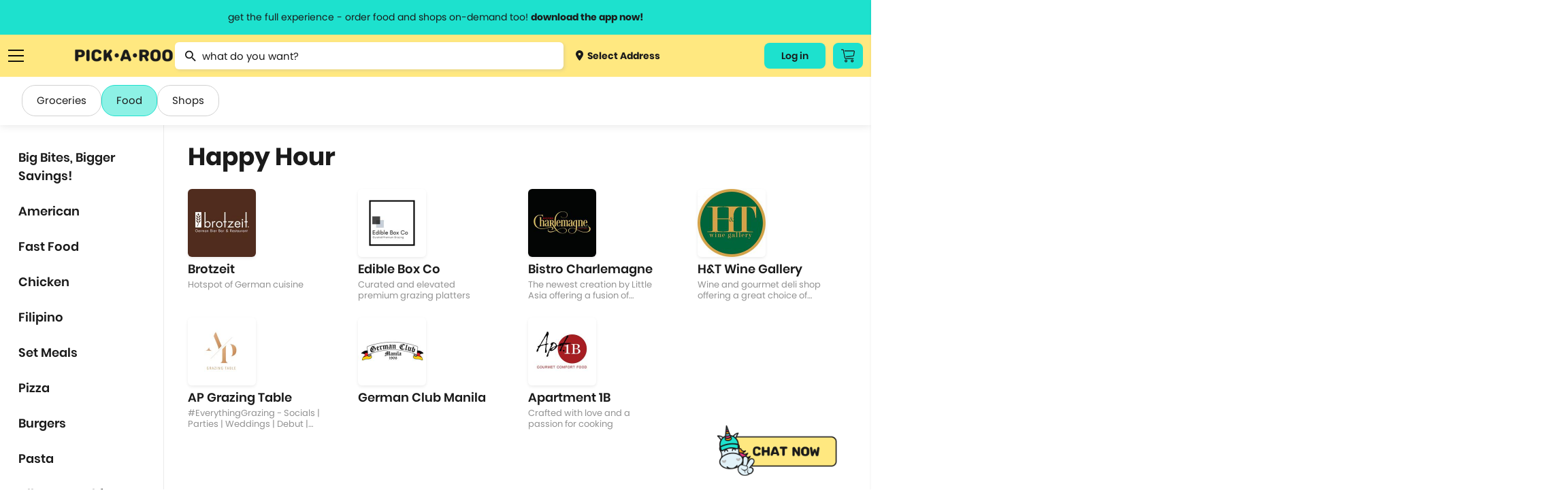

--- FILE ---
content_type: text/html; charset=utf-8
request_url: https://pickaroo.com/food/brands/happy-hour/
body_size: 17831
content:


<!DOCTYPE html>
<html>
    <head>
        <meta charset="utf-8" />
        <meta name="viewport" content="width=device-width, initial-scale=1">
        <meta name="format-detection" content="telephone=no">
        <meta name="google-site-verification" content="ZIs6HTREtxmj-3pVbj4KQsRF0SWnCIihhFDPrUF95GA" />
        
            <title>PICK•A•ROO | Grocery, Food &amp; Shops Delivery App"</title>
            <meta name="description" content="Order everything you need from the all-in-one delivery app, PICK.A.ROO! Browse from a wide selection of groceries, fresh produce, food, medicine, mom and baby products, specialty items and have it delivered right to your doorstep ASAP."/>
            <meta property="og:title" content="PICK•A•ROO | Grocery, Food & Shops Delivery App"/>
            <meta property="og:description" content="Order everything you need from the all-in-one delivery app, PICK.A.ROO! Browse from a wide selection of groceries, fresh produce, food, medicine, mom and baby products, specialty items and have it delivered right to your doorstep ASAP."/>
        
        <meta property="og:site_name" content="PICK•A•ROO"/>
        <meta property="og:image" content="http://pickaroo.com/static/img/catalogs/social-banner.png"/>
        <meta property="og:image:type" content="image/png"/>
        <meta property="og:image:width" content="1200"/>
        <meta property="og:image:height" content="628"/>
        <link rel="canonical" href="https://pickaroo.com/food/brands/happy-hour/" />
        
        <meta name="robots" content="doindex, dofollow" />
        
        <link rel="shortcut icon" href="/static/img/catalogs/favicon.png"/>
        <link rel="alternate" href="https://pickaroo.com" hreflang="en" />

        
        <title>
            
                PICK•A•ROO | Grocery, Food &amp; Shops Delivery App
            
        </title>
        <link rel="shortcut icon" href="/static/favicon.png" />

        <link rel="stylesheet" href="/static/CACHE/css/output.fc87a624b13b.css" type="text/css">

        
        
        <!-- Google Tag Manager -->
        <script>
        /* eslint-disable */
            (function(w,d,s,l,i){w[l]=w[l]||[];w[l].push({'gtm.start':
            new Date().getTime(),event:'gtm.js'});var f=d.getElementsByTagName(s)[0],
            j=d.createElement(s),dl=l!='dataLayer'?'&l='+l:'';j.async=true;j.src=
            'https://www.googletagmanager.com/gtm.js?id='+i+dl;f.parentNode.insertBefore(j,f);
            })(window,document,'script','dataLayer','GTM-TS4FKP2');
        /* eslint-enable */
        </script>
        <!-- End Google Tag Manager -->
        <!-- AppsFlyer Snippet -->
        <script>
        /* eslint-disable */
        !function(t,e,n,s,a,c,i,o,p){t.AppsFlyerSdkObject=a,t.AF=t.AF||function(){(t.AF.q=t.AF.q||[]).push([Date.now()].concat(Array.prototype.slice.call(arguments)))},t.AF.id=t.AF.id||i,t.AF.plugins={},o=e.createElement(n),p=e.getElementsByTagName(n)[0],o.async=1,o.src="https://websdk.appsflyer.com?"+(c.length>0?"st="+c.split(",").sort().join(",")+"&":"")+(i.length>0?"af_id="+i:""),p.parentNode.insertBefore(o,p)}(window,document,"script",0,"AF","banners",{banners: {key: "8a1e1084-bcc9-4d2a-a57d-75323cb73f78"}})
        AF('banners', 'showBanner')
        /* eslint-enable */
        </script>
        <!-- AppsFlyer Snippet -->
    </head>

    <body class="brands-page brands-page-index" oncopy="return false;" oncut="return false;">
        <!-- Google Tag Manager (noscript) -->
        <noscript><iframe src="https://www.googletagmanager.com/ns.html?id=GTM-TS4FKP2"
        height="0" width="0" style="display:none;visibility:hidden"></iframe></noscript>
        <!-- End Google Tag Manager (noscript) -->
        <header id="header-wrapper">
            <a href="#" class="info-header-message open-modal-modifier">
                <span class="website">get the full experience - order food and shops on-demand too! <strong>download the app now!</strong></span>
                <span class="mobile">grocery orders, all payment methods accepted.</span>
            </a>
            <div class="row container flex">
                <div class="ten columns flex menus">
                    <div class="list burger">
                        <a href="#" class="sidebar-menu-close">
                            <img src="/static/img/catalogs/close_menu.png" class="burger-icon">
                        </a>
                        <a href="#" class="burger-menu-icon">
                            <img src="/static/img/catalogs/burger.png" class="burger-icon" id="burger">
                        </a>
                        <div class="menu-list-wrapper burger" id="menu-list-burger">
                        <div class="menu-list">
                            <div class="mobile">
                                <a href="/" class="menu-list-header">
                                    <img src="/static/img/catalogs/logo-footer.png" class="mobile-logo-icon">
                                </a>
                            </div>
                            <div class="menu-list-scroll">
                                <div class="mobile">
                                    <div class="menu-account">
                                        <a class="deliver open-map-modal open-map" data-action="">
                                            
                                                <span>
                                                    <img src="/static/img/catalogs/location-dot.png" class=""> Select Address
                                                    <svg width="7" height="12" viewBox="0 0 7 12" fill="none" xmlns="http://www.w3.org/2000/svg">
                                                    <path d="M0.951359 -9.19776e-05C1.07632 -0.000677545 1.20014 0.023499 1.31555 0.0710197C1.43097 0.11854 1.53565 0.188447 1.62346 0.276638L6.72129 5.33324C6.80978 5.42066 6.88 5.52455 6.92791 5.63896C6.97582 5.75336 7.00049 5.87602 7.00049 5.99991C7.00049 6.12379 6.97582 6.24645 6.92791 6.36086C6.88 6.47526 6.80978 6.57915 6.72129 6.66657L1.62346 11.7232C1.53639 11.8159 1.43139 11.8902 1.31472 11.9418C1.19806 11.9933 1.07212 12.0211 0.944414 12.0233C0.81671 12.0255 0.689862 12.0022 0.571435 11.9548C0.453008 11.9073 0.345429 11.8367 0.255115 11.7471C0.164802 11.6575 0.093604 11.5508 0.0457692 11.4334C-0.00206524 11.3159 -0.0255562 11.1901 -0.0233031 11.0634C-0.0210501 10.9367 0.00690164 10.8118 0.058884 10.6961C0.110866 10.5804 0.185815 10.4762 0.279258 10.3898L4.70498 5.99991L0.279257 1.60997C0.146414 1.47804 0.0559664 1.31002 0.0193377 1.12712C-0.0172911 0.944232 0.00154206 0.754676 0.0734586 0.582394C0.145375 0.410114 0.267149 0.262835 0.423401 0.159163C0.579653 0.0554901 0.763373 7.20708e-05 0.951359 -9.19776e-05Z" fill="#1A1A1A"/>
                                                    </svg>
                                                </span>
                                            
                                        </a>
                                        
                                        <div class="title"><span>My Account</span></div>
                                        <div class="menu-my-account">
                                            
                                                <div class="menu-button-actions">
                                                    <a href="/users/auth/validate" class="button">Log In</a>
                                                </div>
                                            
                                        </div>
                                        
                                    </div>
                                    <div class="separator line"></div>
                                </div>
                                <div class="category-box">
                                <div class="category-wrapper">
                                
                                <div class="title"><span>Browse Categories</span></div>
                                
                                <div class="category dropdown">
                                    <a href="#" class="subcategory-menu">
                                        Groceries
                                        <span class="arrow"><img src="/static/img/catalogs/button.png" class="arrow-icon"></span>
                                    </a>
                                    <div class="subcategory">
                                        
                                        <a href="/groceries/brands/supermarket/">
                                            
                                                <img src="https://media.pickaroo.com/media/thumb/merchant_categories/2022/7/29/MkKawAwSLfHoB7gNmybaPU_catalog.png" class="cart-icon">
                                            
                                            <label class="middle">
                                                Grocery &amp; Markets
                                                
                                                    <span class="desc">Supermarket, Christmas Baskets</span>
                                                
                                            </label>
                                        </a>
                                        
                                        <a href="/groceries/brands/grocers-pantry-needs/">
                                            
                                                <img src="https://media.pickaroo.com/media/thumb/merchant_categories/2022/7/29/9FDXDojJeAPtwBYHTHLeFR_catalog.png" class="cart-icon">
                                            
                                            <label class="middle">
                                                Specialty Grocery
                                                
                                            </label>
                                        </a>
                                        
                                        <a href="/groceries/brands/booze/">
                                            
                                                <img src="https://media.pickaroo.com/media/thumb/merchant_categories/2022/7/29/SkDiTjCCJ2wtg2qHbwqTyy_catalog.png" class="cart-icon">
                                            
                                            <label class="middle">
                                                Alcohol
                                                
                                            </label>
                                        </a>
                                        
                                        <a href="/groceries/brands/international-selections/">
                                            
                                                <img src="https://media.pickaroo.com/media/thumb/merchant_categories/2022/7/29/Xus7MQ6pNf4ZRaMx7HWb65_catalog.png" class="cart-icon">
                                            
                                            <label class="middle">
                                                Int&#x27;l Selections
                                                
                                                    <span class="desc">Korean Grocers</span>
                                                
                                            </label>
                                        </a>
                                        
                                        <a href="/groceries/brands/frozen-diy-kits/">
                                            
                                                <img src="https://media.pickaroo.com/media/thumb/merchant_categories/2022/7/29/GskBocVZSteaio57tmx3GR_catalog.png" class="cart-icon">
                                            
                                            <label class="middle">
                                                Frozen &amp; Ready to Heat
                                                
                                            </label>
                                        </a>
                                        
                                        <a href="/groceries/brands/fresh-markets/">
                                            
                                                <img src="https://media.pickaroo.com/media/thumb/merchant_categories/2022/7/29/bxj3J4oPCikquNJFoZNZc2_catalog.png" class="cart-icon">
                                            
                                            <label class="middle">
                                                Fresh Goods
                                                
                                            </label>
                                        </a>
                                        
                                        <a href="/groceries/brands/grocery-deals/">
                                            
                                                <img src="https://media.pickaroo.com/media/thumb/merchant_categories/2022/7/29/V92S3XrFimmQNCEzBBxzML_catalog.png" class="cart-icon">
                                            
                                            <label class="middle">
                                                Grocery Deals
                                                
                                            </label>
                                        </a>
                                        
                                        <a href="/groceries/brands/healthy-grocer/">
                                            
                                                <img src="https://media.pickaroo.com/media/thumb/merchant_categories/2022/7/29/8gPd9mBAZqgtrFRJdkJwvY_catalog.png" class="cart-icon">
                                            
                                            <label class="middle">
                                                Healthy Grocery
                                                
                                            </label>
                                        </a>
                                        
                                        <a href="/groceries/brands/meat-deli-seafood/">
                                            
                                                <img src="https://media.pickaroo.com/media/thumb/merchant_categories/2022/7/29/mmByjS5qFjG7WqVm9k9c2b_catalog.png" class="cart-icon">
                                            
                                            <label class="middle">
                                                Meat &amp; Deli
                                                
                                            </label>
                                        </a>
                                        
                                        <a href="/groceries/brands/20-off-use-pickorganic/">
                                            
                                                <img src="https://media.pickaroo.com/media/thumb/merchant_categories/2022/7/29/PgAz9TbosdveWsujNX7kem_catalog.png" class="cart-icon">
                                            
                                            <label class="middle">
                                                Organic
                                                
                                            </label>
                                        </a>
                                        
                                    </div>
                                </div>
                                <div class="category dropdown">
                                    <a href="#" class="subcategory-menu">
                                        Food
                                        <span class="arrow"><img src="/static/img/catalogs/button.png" class="arrow-icon"></span>
                                    </a>
                                    <div class="subcategory">
                                        
                                            
                                            <a href="/food/brands/food-deals/">
                                                
                                                    <img src="https://media.pickaroo.com/media/thumb/merchant_categories/2022/7/29/VZyUgx6k9JJJQmdZDBhuhz_catalog.png" class="cart-icon">
                                                
                                                <label class="middle">
                                                    Food Promos
                                                    
                                                </label>
                                            </a>
                                            
                                            <a href="/food/brands/wildflour/">
                                                
                                                    <img src="https://media.pickaroo.com/media/thumb/merchant_categories/2021/1/8/dSnQpZkqEqmV9RBShmyHfC_catalog.png" class="cart-icon">
                                                
                                                <label class="middle">
                                                    Wildflour Group
                                                    
                                                </label>
                                            </a>
                                            
                                            <a href="/food/brands/american/">
                                                
                                                    <img src="https://media.pickaroo.com/media/thumb/merchant_categories/2021/3/2/RUkuq9bQLJqqpwx3Cx6jep_catalog.png" class="cart-icon">
                                                
                                                <label class="middle">
                                                    American Food
                                                    
                                                </label>
                                            </a>
                                            
                                            <a href="/food/brands/asian/">
                                                
                                                    <img src="https://media.pickaroo.com/media/thumb/merchant_categories/2021/3/3/exDQhTpFc6tSQoM8eCN3Gd_catalog.png" class="cart-icon">
                                                
                                                <label class="middle">
                                                    Asian
                                                    
                                                </label>
                                            </a>
                                            
                                            <a href="/food/brands/coffee/">
                                                
                                                    <img src="https://media.pickaroo.com/media/thumb/merchant_categories/2022/2/16/imqdyCZMFboRVdBpeArPgp_catalog.png" class="cart-icon">
                                                
                                                <label class="middle">
                                                    Bake Shops &amp; Coffee Shops
                                                    
                                                </label>
                                            </a>
                                            
                                            <a href="/food/brands/250-eats/">
                                                
                                                    <img src="https://media.pickaroo.com/media/thumb/merchant_categories/2021/9/24/ZKeWvb26ijeuQUWdoTEaYa_catalog.png" class="cart-icon">
                                                
                                                <label class="middle">
                                                    Budget Meals
                                                    
                                                </label>
                                            </a>
                                            
                                            <a href="/food/brands/chicken/">
                                                
                                                    <img src="https://media.pickaroo.com/media/thumb/merchant_categories/2021/3/2/kDGpY7iCWnajJkfgR4ku5N_catalog.png" class="cart-icon">
                                                
                                                <label class="middle">
                                                    Chicken
                                                    
                                                        <span class="desc">Fried Chicken, Korean Fried Chicken</span>
                                                    
                                                </label>
                                            </a>
                                            
                                            <a href="/food/brands/chinese/">
                                                
                                                    <img src="https://media.pickaroo.com/media/thumb/merchant_categories/2020/11/23/LCy3K4ooKnzZnUUpA9pLEC_catalog.png" class="cart-icon">
                                                
                                                <label class="middle">
                                                    Chinese
                                                    
                                                </label>
                                            </a>
                                            
                                            <a href="/food/brands/fine-dining/">
                                                
                                                    <img src="https://media.pickaroo.com/media/thumb/merchant_categories/2022/2/16/KggbVR8DoULeVx3rpZJYys_catalog.png" class="cart-icon">
                                                
                                                <label class="middle">
                                                    Fine Dining
                                                    
                                                </label>
                                            </a>
                                            
                                            <a href="/food/brands/alcohol-2/">
                                                
                                                    <img src="https://media.pickaroo.com/media/thumb/merchant_categories/2022/2/16/cyUa3C3gFpPE4zMD8rhc6U_catalog.png" class="cart-icon">
                                                
                                                <label class="middle">
                                                    Happy Hour
                                                    
                                                </label>
                                            </a>
                                            
                                            <a href="/food/brands/hole-in-the-wall/">
                                                
                                                    <img src="https://media.pickaroo.com/media/thumb/merchant_categories/2021/10/7/A7VW6LsDgXachuCcmYUs98_catalog.png" class="cart-icon">
                                                
                                                <label class="middle">
                                                    Hole in the Wall
                                                    
                                                </label>
                                            </a>
                                            
                                            <a href="/food/brands/lifestyle-hotels/">
                                                
                                                    <img src="https://media.pickaroo.com/media/thumb/merchant_categories/2022/2/16/fXmfd5k2druEZuaj8TTABH_catalog.png" class="cart-icon">
                                                
                                                <label class="middle">
                                                    Hotel Food
                                                    
                                                </label>
                                            </a>
                                            
                                            <a href="/food/brands/international/">
                                                
                                                    <img src="https://media.pickaroo.com/media/thumb/merchant_categories/2021/9/24/g4uwGQurJwhAzPY6B7hShb_catalog.png" class="cart-icon">
                                                
                                                <label class="middle">
                                                    International
                                                    
                                                        <span class="desc">Italian, Greek, Spanish, Mexican, Mediterranean</span>
                                                    
                                                </label>
                                            </a>
                                            
                                            <a href="/food/brands/japanese/">
                                                
                                                    <img src="https://media.pickaroo.com/media/thumb/merchant_categories/2020/12/1/E5Tv4zqBrJRhtyyGnCTCPV_catalog.png" class="cart-icon">
                                                
                                                <label class="middle">
                                                    Japanese
                                                    
                                                        <span class="desc">Ramen, Bento Box, Sushi</span>
                                                    
                                                </label>
                                            </a>
                                            
                                            <a href="/food/brands/korean/">
                                                
                                                    <img src="https://media.pickaroo.com/media/thumb/merchant_categories/2021/3/3/3NqkB9EdmmUZ2tPeN4qRD2_catalog.png" class="cart-icon">
                                                
                                                <label class="middle">
                                                    Korean
                                                    
                                                </label>
                                            </a>
                                            
                                            <a href="/food/brands/party-platters/">
                                                
                                                    <img src="https://media.pickaroo.com/media/thumb/merchant_categories/2022/2/16/i7iw6KCneLcmS7N2qgGDJx_catalog.png" class="cart-icon">
                                                
                                                <label class="middle">
                                                    Party Platters
                                                    
                                                        <span class="desc">Lechon</span>
                                                    
                                                </label>
                                            </a>
                                            
                                            <a href="/food/brands/pasta/">
                                                
                                                    <img src="https://media.pickaroo.com/media/thumb/merchant_categories/2020/12/11/7Rx7ZxQZtudbaz9fRdSoUy_catalog.png" class="cart-icon">
                                                
                                                <label class="middle">
                                                    Pasta
                                                    
                                                </label>
                                            </a>
                                            
                                            <a href="/food/brands/pizza/">
                                                
                                                    <img src="https://media.pickaroo.com/media/thumb/merchant_categories/2020/11/30/aS8CeJowQk7Jt7HfWwpJhF_catalog.png" class="cart-icon">
                                                
                                                <label class="middle">
                                                    Pizza
                                                    
                                                </label>
                                            </a>
                                            
                                            <a href="/food/brands/set-meals/">
                                                
                                                    <img src="https://media.pickaroo.com/media/thumb/merchant_categories/2021/9/24/ndZ4HET5666pAXBH9MfSwM_catalog.png" class="cart-icon">
                                                
                                                <label class="middle">
                                                    Set Meals
                                                    
                                                </label>
                                            </a>
                                            
                                            <a href="/food/brands/supportsmallbusiness/">
                                                
                                                    <img src="https://media.pickaroo.com/media/thumb/merchant_categories/2022/7/29/PQcGtPsARvb6zpjPW3EmQ3_catalog.png" class="cart-icon">
                                                
                                                <label class="middle">
                                                    Support Small Business
                                                    
                                                </label>
                                            </a>
                                            
                                            <a href="/food/brands/filipino/">
                                                
                                                    <img src="https://media.pickaroo.com/media/thumb/merchant_categories/2022/6/10/foygDw8CpTMcmwauUUBmmx_catalog.png" class="cart-icon">
                                                
                                                <label class="middle">
                                                    Filipino Food
                                                    
                                                </label>
                                            </a>
                                            
                                        
                                    </div>
                                </div>
                                <div class="category dropdown mb-0">
                                    <a href="#" class="subcategory-menu">
                                        Shops
                                        <span class="arrow"><img src="/static/img/catalogs/button.png" class="arrow-icon"></span>
                                    </a>
                                    <div class="subcategory">
                                        
                                        <a href="/shops/brands/gadgets-electronics/">
                                            
                                                <img src="https://media.pickaroo.com/media/thumb/merchant_categories/2022/7/29/5QQGM7uQZ2KoMeULY88stP_catalog.png" class="cart-icon">
                                            
                                            <label class="middle">
                                                Gadgets &amp; Electronics
                                                
                                                    <span class="desc">Audio, Electronic Devices, Computer Accessories, Mobile Accessories</span>
                                                
                                            </label>
                                        </a>
                                        
                                        <a href="/shops/brands/hardware/">
                                            
                                                <img src="https://media.pickaroo.com/media/thumb/merchant_categories/2022/7/29/JzXwsgNTVVs79i2hPsHfXS_catalog.png" class="cart-icon">
                                            
                                            <label class="middle">
                                                Hardware
                                                
                                                    <span class="desc">Home Improvement, Automotive &amp; Motorcycle</span>
                                                
                                            </label>
                                        </a>
                                        
                                        <a href="/shops/brands/lifestyle-variety-store/">
                                            
                                                <img src="https://media.pickaroo.com/media/thumb/merchant_categories/2022/7/29/YgigVtPtBQMMUPzhEPaDsu_catalog.png" class="cart-icon">
                                            
                                            <label class="middle">
                                                Lifestyle &amp; Variety
                                                
                                            </label>
                                        </a>
                                        
                                        <a href="/shops/brands/pet-care/">
                                            
                                                <img src="https://media.pickaroo.com/media/thumb/merchant_categories/2022/7/29/aHXmH6ztN3V6gZ9UaLUrNz_catalog.png" class="cart-icon">
                                            
                                            <label class="middle">
                                                Pet Care
                                                
                                            </label>
                                        </a>
                                        
                                        <a href="/shops/brands/flowers-plants/">
                                            
                                                <img src="https://media.pickaroo.com/media/thumb/merchant_categories/2022/7/29/goUbhLC6ssGYZiNzisNkUK_catalog.png" class="cart-icon">
                                            
                                            <label class="middle">
                                                Flowers
                                                
                                            </label>
                                        </a>
                                        
                                        <a href="/shops/brands/self-care-wellness/">
                                            
                                                <img src="https://media.pickaroo.com/media/thumb/merchant_categories/2022/7/29/agzg4Ds2XLQewN32iZYqNR_catalog.png" class="cart-icon">
                                            
                                            <label class="middle">
                                                Beauty &amp; Personal Care
                                                
                                                    <span class="desc">Skincare, Beauty &amp; Cosmetics, Bath &amp; Body Care, Personal Care</span>
                                                
                                            </label>
                                        </a>
                                        
                                        <a href="/shops/brands/fashion-and-apparel/">
                                            
                                                <img src="https://media.pickaroo.com/media/thumb/merchant_categories/2022/7/29/NuHjuUewRFFi287kZbcL8B_catalog.png" class="cart-icon">
                                            
                                            <label class="middle">
                                                Clothing, Gifts &amp; Jewelry
                                                
                                                    <span class="desc">Apparel &amp; Clothing, Gifts &amp; Trinkets</span>
                                                
                                            </label>
                                        </a>
                                        
                                        <a href="/shops/brands/stay-safe-with-roo/">
                                            
                                                <img src="https://media.pickaroo.com/media/thumb/merchant_categories/2022/7/29/LmSSfWVmmeU3YpLWzujMWZ_catalog.png" class="cart-icon">
                                            
                                            <label class="middle">
                                                Health &amp; Safety
                                                
                                            </label>
                                        </a>
                                        
                                        <a href="/shops/brands/sports-fitness-travel/">
                                            
                                                <img src="https://media.pickaroo.com/media/thumb/merchant_categories/2022/7/29/LBpjem7ihNNyNT4YMqCD8r_catalog.png" class="cart-icon">
                                            
                                            <label class="middle">
                                                Sports &amp; Outdoors
                                                
                                                    <span class="desc">Sports &amp; Fitness, Fitness, Sports, Travel Accessories</span>
                                                
                                            </label>
                                        </a>
                                        
                                        <a href="/shops/brands/hotel-e-vouchers/">
                                            
                                                <img src="https://media.pickaroo.com/media/thumb/merchant_categories/2022/7/29/DTMWVhyLoUyib7DUti2wnC_catalog.png" class="cart-icon">
                                            
                                            <label class="middle">
                                                Hotel E-vouchers
                                                
                                            </label>
                                        </a>
                                        
                                        <a href="/shops/brands/home-kitchen/">
                                            
                                                <img src="https://media.pickaroo.com/media/thumb/merchant_categories/2022/7/29/aEARpYnKd8GmrtkjpKWfge_catalog.png" class="cart-icon">
                                            
                                            <label class="middle">
                                                Home &amp; Kitchen
                                                
                                                    <span class="desc">Lights &amp; Decor, Home &amp; Kitchen Needs, Home &amp; Kitchen Appliances, Bed …</span>
                                                
                                            </label>
                                        </a>
                                        
                                        <a href="/shops/brands/up-to-70-off/">
                                            
                                                <img src="https://media.pickaroo.com/media/thumb/merchant_categories/2022/7/29/TFPqGFA3dpZBpWqXPFGBVC_catalog.png" class="cart-icon">
                                            
                                            <label class="middle">
                                                Shops Deals
                                                
                                            </label>
                                        </a>
                                        
                                        <a href="/shops/brands/egift/">
                                            
                                                <img src="https://media.pickaroo.com/media/thumb/merchant_categories/2022/7/29/eSKpkoiFnw5QGSrmms3NEL_catalog.png" class="cart-icon">
                                            
                                            <label class="middle">
                                                E-Gift Cards
                                                
                                            </label>
                                        </a>
                                        
                                    </div>
                                </div>
                                <div class="separator line mobile"></div>
                                <div class="category mb-0">
                                    <a href="/brand-directory">Brand Directory</a>
                                </div>
                                <div class="separator line mobile"></div>
                                <div class="title"><span>Information<span></div>
                                <div class="category">
                                    <a href="http://blog.pickaroo.com/about-us" target="_blank">About Us</a>
                                </div>
                                <div class="category">
                                    <a href="https://blog.pickaroo.com/stories" target="_blank">Stories</a>
                                </div>
                                <div class="category">
                                    <a href="https://blog.pickaroo.com/faqs" target="_blank">FAQs</a>
                                </div>
                                <div class="category">
                                    <a href="/cdn-cgi/l/email-protection#2c4f5f6c5c454f474d5e4343024f4341">Contact Us</a>
                                </div>
                                <div class="category mb-0">
                                    <a href="https://blog.pickaroo.com/join-us" target="_blank">Join Us</a>
                                </div>
                                
                                <div class="separator line mobile"></div>
                                <div class="category">
                                    
                                    <a href="/users/auth/validate">Log In</a>
                                    
                                </div>
                                
                                <div class="last category"></div>
                                </div>
                                </div>
                            </div>
                        </div>
                        </div>
                    </div>
                    <a href="https://production.pickaroo.com" class="logo-container">
                        <img src="/static/img/catalogs/Pickaroo%20Logo%20-%20Wording%402x.png" class="logo">
                    </a>
                    <div class="search-wrapper-box">
                        
                        <form id="searchForm" class="no-margin search" action="/search/" method="get">
                            <div class="awesomplete-input">
                                <img src="/static/img/catalogs/magnifier.png" class="search-icon">
                                <input value="" type="text" placeholder="what do you want?" class="awesomplete input search-awesomplete" id="catalog_search">
                            </div>
                            <div class="search-result-wrapper" id="search-result-wrapper">
                                <div class="initial-search-screen-box">
                                    <div class="recently-items-box" id="recently-products-wrapper">
                                        <div class="search-result-title">Recently Viewed Product</div>
                                        <ul class="recently-items" id="recently-products"></ul>
                                    </div>
                                    <div class="recently-items-box" id="recently-stores-wrapper">
                                        <div class="search-result-title">Recently Viewed Brands</div>
                                        <ul class="recently-items last" id="recently-stores"></ul>
                                    </div>
                                </div>
                                <div class="search-result-autocomplete-box">
                                     <div class="search-result-title">Brand Suggestion</div>
                                    <div class="merchant-results-wrapper" id="merchant-results-wrapper"></div>
                                    <a href="#" class="all">Search all stores with “<span class="search-keyword" id="search-keyword"></span>”</a>
                                     <div class="search-result-title">Product Suggestion</div>
                                    <div class="variant-results-wrapper" id="variant-results-wrapper"></div>
                                </div>
                            </div>
                        </form>
                        
                        <a class="deliver open-map-modal open-map" data-action="">
                            
                                <span>
                                    <img src="/static/img/catalogs/location-dot.png" class="cart-icon"> Select Address
                                </span>
                            
                        </a>
                    </div>
                </div>
                
                
                <div class="two columns flex">
                    <div class="menus">
                        
                        <div class="list website">
                            
                                
                                <a href="/users/auth/validate" class="button account-button">
                                    Log in
                                </a>
                                
                            
                        </div>
                        
                        <div class="list cart-button-wrapper">
                            
                            <a href="/users/auth/validate" class="button cart-button">
                                <img src="/static/img/catalogs/cart_icon.png" />
                            </a>
                            
                        </div>
                        
                    </div>
                </div>
            </div>
        </header>

        <div class="modal-window hide modal-default short modal-map" id='modal-map'>
            <div class="modal-window-box">
                <div class="close-button flex-center" id="modal-close-button">
                    <img src="/static/img/web/acc-close-black.png">
                </div>
                <div class="body">
                    <p class="modal-title">Select Location</p>
                    <div class="search-wrapper">
                        <input type="text" placeholder="Search Location...." id="search-location" class="search-map">
                    </div>
                    <div class="map-selected" id='map-selected'></div>
                    <span id="address-selected" class="address-wrapper__subtitle map-detail">
                        
                            Manila, Metro Manila, Philippines
                        
                    </span>
                </div>
                <div class="footer no-grid">
                    <a href="#" id='use-current-location' class="action-button">Use This Location</a>
                </div>
            </div>
        </div>

        

        

<div class="modal-window hide short modal-default small" id="modifier-modal">
    <div class="modal-window-box">
        <div class="close-button flex-center" id="modal-close-button-download">
            <img src="/static/img/web/acc-close-black.png">
        </div>
        <div class="body">
            <p class="modal-title">Download the app & start ordering now</p>
            <div class="card">
                <img class="logo" src="/static/img/web/logo-with-text.png">
                <div id="modal-qr" class="qr"></div>
                <span class="modal-subtitle">Scan QR code to download the app</span>
            </div>
        </div>
        <div class="footer small">
            <a href="https://pickaroo.page.link/etD3" target="_blank">
                <img src="/static/img/catalogs/googleplay.png" class="app-icon">
            </a>
            <a href="https://pickaroo.page.link/94Xr" target="_blank">
                <img src="/static/img/catalogs/appstore2.png" class="app-icon">
            </a>
        </div>
    </div>
</div>

        
<div class="modal-window short promo-list-modal hide" id="promo-list-modal">
    <div class="close-button flex-center" id="promo-list-modal-close-button">
        <img src="/static/img/web/acc-close-black.png">
    </div>
    <section class="modal-window-box">
        <div class="header">
            <div class="title">Available Promos</div>
        </div>
        <div class="body">
            <div class="promo-list-modal__loading hide"></div>
            <div class="product-wrapper__participating-item-promos">

            </div>
        </div>
    </section>
</div>


        


<div class="modal-window hide short modal-default small" id="modifier-modal">
    <div class="modal-window-box">
        <div class="close-button flex-center" id="modal-close-button-download">
            <img src="/static/img/web/acc-close-black.png">
        </div>
        <div class="body">
            <p class="modal-title">Download the app & start ordering now</p>
            <div class="card">
                <img class="logo" src="/static/img/web/logo-with-text.png">
                <div id="modal-qr" class="qr"></div>
                <span class="modal-subtitle">Scan QR code to download the app</span>
            </div>
        </div>
        <div class="footer small">
            <a href="https://pickaroo.page.link/etD3" target="_blank">
                <img src="/static/img/catalogs/googleplay.png" class="app-icon">
            </a>
            <a href="https://pickaroo.page.link/94Xr" target="_blank">
                <img src="/static/img/catalogs/appstore2.png" class="app-icon">
            </a>
        </div>
    </div>
</div>



        


        <div class="container-wrapper">
            <div class="container content-body  brand-index ">
                

                
<div class="content">
    
    <div class="row categories-wrapper desktop">
        <a href="/groceries/brands/" class="capsule ">Groceries</a>
        <a href="/food/brands/" class="capsule active">Food</a>
        <a href="/shops/brands/" class="capsule ">Shops</a>
    </div>
    <div class="flex row main-wrapper brands-wrapper">

        <div class="brand_sidebar sticky full_width_mobile">
            <div class="brand_sidebar__wrapper">
            <!-- MOBILE MENU BEGINS -->
            <div class="mobile_menu_wrapper mobile">
                <div class="row categories-wrapper">
                    <a href="/groceries/brands/" class="capsule ">Groceries</a>
                    <a href="/food/brands/" class="capsule active">Food</a>
                    <a href="/shops/brands/" class="capsule ">Shops</a>
                </div>
                <div class="active-menu flex-align-center">
                    <span class="active-menu__name">
                        
                            Happy Hour
                        
                    </span>
                    <img src="/static/img/web/icon-back.png" class="icon">
                </div>
                <ul class="brand_sidebar__menu-list regular menu-first" id="mobile_main_menu">
                    
                    
                    <li>
                        
                        <a href="/food/brands/budgetarian/"
                            class="menu-item">Big Bites, Bigger Savings!
                        </a>
                        
                    </li>
                    
                    
                    
                    <li>
                        
                        <a href="/food/brands/american/"
                            class="menu-item">American
                        </a>
                        
                    </li>
                    
                    
                    
                    <li>
                        
                        <a href="/food/brands/fast-food/"
                            class="menu-item">Fast Food
                        </a>
                        
                    </li>
                    
                    
                    
                    <li>
                        
                        <a href="/food/brands/chicken/"
                            class="menu-item">Chicken
                        </a>
                        
                    </li>
                    
                    
                    
                    <li>
                        
                        <a href="/food/brands/filipino/"
                            class="menu-item">Filipino
                        </a>
                        
                    </li>
                    
                    
                    
                    <li>
                        
                        <a href="/food/brands/set-meals/"
                            class="menu-item">Set Meals
                        </a>
                        
                    </li>
                    
                    
                    
                    <li>
                        
                        <a href="/food/brands/pizza/"
                            class="menu-item">Pizza
                        </a>
                        
                    </li>
                    
                    
                    
                    <li>
                        
                        <a href="/food/brands/burgers/"
                            class="menu-item">Burgers
                        </a>
                        
                    </li>
                    
                    
                    
                    <li>
                        
                        <a href="/food/brands/pasta/"
                            class="menu-item">Pasta
                        </a>
                        
                    </li>
                    
                    
                    
                    <li>
                        
                        <a href="/food/brands/all-day-breakfast/"
                            class="menu-item">All Day Breakfast
                        </a>
                        
                    </li>
                    
                    
                    
                    <li>
                        
                        <a href="/food/brands/hot-cold-drinks/"
                            class="menu-item">Hot &amp; Cold Drinks
                        </a>
                        
                    </li>
                    
                    
                    
                    <li>
                        
                        <a href="/food/brands/seafood/"
                            class="menu-item">Seafood
                        </a>
                        
                    </li>
                    
                    
                    
                    <li>
                        
                        <a href="/food/brands/cakes-pastries/"
                            class="menu-item">Cakes &amp; Pastries
                        </a>
                        
                    </li>
                    
                    
                    
                    <li>
                        
                        <a href="/food/brands/snacks-sweets/"
                            class="menu-item">Snacks
                        </a>
                        
                    </li>
                    
                    
                    
                    <li>
                        
                        <a href="/food/brands/sweet-cravings/"
                            class="menu-item">Sweet Cravings
                        </a>
                        
                    </li>
                    
                    
                    
                    <li>
                        
                        <a href="/food/brands/coffee/"
                            class="menu-item">Coffee
                        </a>
                        
                    </li>
                    
                    
                    
                    <li>
                        
                        <a href="/food/brands/chinese/"
                            class="menu-item">Chinese
                        </a>
                        
                    </li>
                    
                    
                    
                    <li>
                        
                        <a href="/food/brands/asian/"
                            class="menu-item">Asian
                        </a>
                        
                    </li>
                    
                    
                    
                    <li>
                        
                        <a href="/food/brands/bakery/"
                            class="menu-item">Bakery
                        </a>
                        
                    </li>
                    
                    
                    
                    <li>
                        
                        <a href="/food/brands/bento-box/"
                            class="menu-item">Bento Box
                        </a>
                        
                    </li>
                    
                    
                    
                    <li>
                        
                        <a href="/food/brands/cold-desserts/"
                            class="menu-item">Cold Desserts
                        </a>
                        
                    </li>
                    
                    
                    
                    <li>
                        
                        <a href="/food/brands/cold-pressed-juices/"
                            class="menu-item">Cold Pressed Juices
                        </a>
                        
                    </li>
                    
                    
                    
                    <li>
                        
                        <a href="/food/brands/fine-dining/"
                            class="menu-item">Fine Dining
                        </a>
                        
                    </li>
                    
                    
                    
                    <li>
                        
                        <a href="/food/brands/finger-food/"
                            class="menu-item">Finger Food
                        </a>
                        
                    </li>
                    
                    
                    
                    <li>
                        
                        <a href="/food/brands/french/"
                            class="menu-item">French
                        </a>
                        
                    </li>
                    
                    
                    
                    <li>
                        
                        <a href="/food/brands/fusion/"
                            class="menu-item">Fusion
                        </a>
                        
                    </li>
                    
                    
                    
                    <li>
                        
                        <a href="/food/brands/german/"
                            class="menu-item">German
                        </a>
                        
                    </li>
                    
                    
                    
                    <li>
                        
                        <a href="/food/brands/greek/"
                            class="menu-item">Greek
                        </a>
                        
                    </li>
                    
                    
                    
                    <li>
                        
                        <a href="/food/brands/healthy-meals/"
                            class="menu-item">Healthy Meals
                        </a>
                        
                    </li>
                    
                    
                    
                    <li>
                        
                        <a href="/food/brands/happy-hour/"
                            class="menu-item">Happy Hour
                        </a>
                        
                    </li>
                    
                    
                    
                    <li>
                        
                        <a href="/food/brands/indian/"
                            class="menu-item">Indian
                        </a>
                        
                    </li>
                    
                    
                    
                    <li>
                        
                        <a href="/food/brands/italian/"
                            class="menu-item">Italian
                        </a>
                        
                    </li>
                    
                    
                    
                    <li>
                        
                        <a href="/food/brands/japanese/"
                            class="menu-item">Japanese
                        </a>
                        
                    </li>
                    
                    
                    
                    <li>
                        
                        <a href="/food/brands/korean/"
                            class="menu-item">Korean
                        </a>
                        
                    </li>
                    
                    
                    
                    <li>
                        
                        <a href="/food/brands/latin-american/"
                            class="menu-item">Latin American
                        </a>
                        
                    </li>
                    
                    
                    
                    <li>
                        
                        <a href="/food/brands/lechon/"
                            class="menu-item">Lechon
                        </a>
                        
                    </li>
                    
                    
                    
                    <li>
                        
                        <a href="/food/brands/mediterranean/"
                            class="menu-item">Mediterranean
                        </a>
                        
                    </li>
                    
                    
                    
                    <li>
                        
                        <a href="/food/brands/merienda/"
                            class="menu-item">Merienda
                        </a>
                        
                    </li>
                    
                    
                    
                    <li>
                        
                        <a href="/food/brands/mexican/"
                            class="menu-item">Mexican
                        </a>
                        
                    </li>
                    
                    
                    
                    <li>
                        
                        <a href="/food/brands/middle-eastern/"
                            class="menu-item">Middle Eastern
                        </a>
                        
                    </li>
                    
                    
                    
                    <li>
                        
                        <a href="/food/brands/milk-tea/"
                            class="menu-item">Milk Tea
                        </a>
                        
                    </li>
                    
                    
                    
                    <li>
                        
                        <a href="/food/brands/ramen/"
                            class="menu-item">Ramen
                        </a>
                        
                    </li>
                    
                    
                    
                    <li>
                        
                        <a href="/food/brands/sandwiches/"
                            class="menu-item">Sandwiches
                        </a>
                        
                    </li>
                    
                    
                    
                    <li>
                        
                        <a href="/food/brands/singaporean/"
                            class="menu-item">Singaporean
                        </a>
                        
                    </li>
                    
                    
                    
                    <li>
                        
                        <a href="/food/brands/spanish/"
                            class="menu-item">Spanish
                        </a>
                        
                    </li>
                    
                    
                    
                    <li>
                        
                        <a href="/food/brands/steak/"
                            class="menu-item">Steak
                        </a>
                        
                    </li>
                    
                    
                    
                    <li>
                        
                        <a href="/food/brands/sushi/"
                            class="menu-item">Sushi
                        </a>
                        
                    </li>
                    
                    
                    
                    <li>
                        
                        <a href="/food/brands/taiwanese/"
                            class="menu-item">Taiwanese
                        </a>
                        
                    </li>
                    
                    
                    
                    <li>
                        
                        <a href="/food/brands/thai/"
                            class="menu-item">Thai
                        </a>
                        
                    </li>
                    
                    
                    
                    <li>
                        
                        <a href="/food/brands/vegan-vegetarian/"
                            class="menu-item">Vegan &amp; Vegetarian
                        </a>
                        
                    </li>
                    
                    
                    
                    <li>
                        
                        <a href="/food/brands/vietnamese/"
                            class="menu-item">Vietnamese
                        </a>
                        
                    </li>
                    
                    
                </ul>
                <div class="brand_sidebar__menu-list regular menu-first mobile_side_menu" id="mobile_side_menu">
                    <div class="back">
                        <img src="/static/img/catalogs/arrow-left-lb.png">
                        <span>Back</span>
                    </div>
                    
                    
                    
                    
                    
                    
                    
                    
                    
                    
                    
                    
                    
                    
                    
                    
                    
                    
                    
                    
                    
                    
                    
                    
                    
                    
                    
                    
                    
                    
                    
                    
                    
                    
                    
                    
                    
                    
                    
                    
                    
                    
                    
                    
                    
                    
                    
                    
                    
                    
                    
                    
                    
                    
                    
                    
                    
                    
                    
                    
                    
                    
                    
                    
                    
                    
                    
                    
                    
                    
                    
                    
                    
                    
                    
                    
                    
                    
                    
                    
                    
                    
                    
                    
                    
                    
                    
                    
                    
                    
                    
                    
                    
                    
                    
                    
                    
                    
                    
                    
                    
                    
                    
                </div>
            </div>

            <!-- MOBILE MENU ENDS -->
            <!-- DESKTOP SIDEBAR BEGINS -->

            <ul class="brand_sidebar__menu-list brands desktop">
                
                
                
                <li class="">
                    
                    <a href="/food/brands/budgetarian/"
                        class="menu-item">Big Bites, Bigger Savings!
                    </a>
                    
                </li>
                
                
                
                <li class="">
                    
                    <a href="/food/brands/american/"
                        class="menu-item">American
                    </a>
                    
                </li>
                
                
                
                <li class="">
                    
                    <a href="/food/brands/fast-food/"
                        class="menu-item">Fast Food
                    </a>
                    
                </li>
                
                
                
                <li class="">
                    
                    <a href="/food/brands/chicken/"
                        class="menu-item">Chicken
                    </a>
                    
                </li>
                
                
                
                <li class="">
                    
                    <a href="/food/brands/filipino/"
                        class="menu-item">Filipino
                    </a>
                    
                </li>
                
                
                
                <li class="">
                    
                    <a href="/food/brands/set-meals/"
                        class="menu-item">Set Meals
                    </a>
                    
                </li>
                
                
                
                <li class="">
                    
                    <a href="/food/brands/pizza/"
                        class="menu-item">Pizza
                    </a>
                    
                </li>
                
                
                
                <li class="">
                    
                    <a href="/food/brands/burgers/"
                        class="menu-item">Burgers
                    </a>
                    
                </li>
                
                
                
                <li class="">
                    
                    <a href="/food/brands/pasta/"
                        class="menu-item">Pasta
                    </a>
                    
                </li>
                
                
                
                <li class="">
                    
                    <a href="/food/brands/all-day-breakfast/"
                        class="menu-item">All Day Breakfast
                    </a>
                    
                </li>
                
                
                
                <li class="">
                    
                    <a href="/food/brands/hot-cold-drinks/"
                        class="menu-item">Hot &amp; Cold Drinks
                    </a>
                    
                </li>
                
                
                
                <li class="">
                    
                    <a href="/food/brands/seafood/"
                        class="menu-item">Seafood
                    </a>
                    
                </li>
                
                
                
                <li class="">
                    
                    <a href="/food/brands/cakes-pastries/"
                        class="menu-item">Cakes &amp; Pastries
                    </a>
                    
                </li>
                
                
                
                <li class="">
                    
                    <a href="/food/brands/snacks-sweets/"
                        class="menu-item">Snacks
                    </a>
                    
                </li>
                
                
                
                <li class="">
                    
                    <a href="/food/brands/sweet-cravings/"
                        class="menu-item">Sweet Cravings
                    </a>
                    
                </li>
                
                
                
                <li class="">
                    
                    <a href="/food/brands/coffee/"
                        class="menu-item">Coffee
                    </a>
                    
                </li>
                
                
                
                <li class="">
                    
                    <a href="/food/brands/chinese/"
                        class="menu-item">Chinese
                    </a>
                    
                </li>
                
                
                
                <li class="">
                    
                    <a href="/food/brands/asian/"
                        class="menu-item">Asian
                    </a>
                    
                </li>
                
                
                
                <li class="">
                    
                    <a href="/food/brands/bakery/"
                        class="menu-item">Bakery
                    </a>
                    
                </li>
                
                
                
                <li class="">
                    
                    <a href="/food/brands/bento-box/"
                        class="menu-item">Bento Box
                    </a>
                    
                </li>
                
                
                
                <li class="">
                    
                    <a href="/food/brands/cold-desserts/"
                        class="menu-item">Cold Desserts
                    </a>
                    
                </li>
                
                
                
                <li class="">
                    
                    <a href="/food/brands/cold-pressed-juices/"
                        class="menu-item">Cold Pressed Juices
                    </a>
                    
                </li>
                
                
                
                <li class="">
                    
                    <a href="/food/brands/fine-dining/"
                        class="menu-item">Fine Dining
                    </a>
                    
                </li>
                
                
                
                <li class="">
                    
                    <a href="/food/brands/finger-food/"
                        class="menu-item">Finger Food
                    </a>
                    
                </li>
                
                
                
                <li class="">
                    
                    <a href="/food/brands/french/"
                        class="menu-item">French
                    </a>
                    
                </li>
                
                
                
                <li class="">
                    
                    <a href="/food/brands/fusion/"
                        class="menu-item">Fusion
                    </a>
                    
                </li>
                
                
                
                <li class="">
                    
                    <a href="/food/brands/german/"
                        class="menu-item">German
                    </a>
                    
                </li>
                
                
                
                <li class="">
                    
                    <a href="/food/brands/greek/"
                        class="menu-item">Greek
                    </a>
                    
                </li>
                
                
                
                <li class="">
                    
                    <a href="/food/brands/healthy-meals/"
                        class="menu-item">Healthy Meals
                    </a>
                    
                </li>
                
                
                
                <li class="active">
                    
                    <a href="/food/brands/happy-hour/"
                        class="menu-item">Happy Hour
                    </a>
                    
                </li>
                
                
                
                <li class="">
                    
                    <a href="/food/brands/indian/"
                        class="menu-item">Indian
                    </a>
                    
                </li>
                
                
                
                <li class="">
                    
                    <a href="/food/brands/italian/"
                        class="menu-item">Italian
                    </a>
                    
                </li>
                
                
                
                <li class="">
                    
                    <a href="/food/brands/japanese/"
                        class="menu-item">Japanese
                    </a>
                    
                </li>
                
                
                
                <li class="">
                    
                    <a href="/food/brands/korean/"
                        class="menu-item">Korean
                    </a>
                    
                </li>
                
                
                
                <li class="">
                    
                    <a href="/food/brands/latin-american/"
                        class="menu-item">Latin American
                    </a>
                    
                </li>
                
                
                
                <li class="">
                    
                    <a href="/food/brands/lechon/"
                        class="menu-item">Lechon
                    </a>
                    
                </li>
                
                
                
                <li class="">
                    
                    <a href="/food/brands/mediterranean/"
                        class="menu-item">Mediterranean
                    </a>
                    
                </li>
                
                
                
                <li class="">
                    
                    <a href="/food/brands/merienda/"
                        class="menu-item">Merienda
                    </a>
                    
                </li>
                
                
                
                <li class="">
                    
                    <a href="/food/brands/mexican/"
                        class="menu-item">Mexican
                    </a>
                    
                </li>
                
                
                
                <li class="">
                    
                    <a href="/food/brands/middle-eastern/"
                        class="menu-item">Middle Eastern
                    </a>
                    
                </li>
                
                
                
                <li class="">
                    
                    <a href="/food/brands/milk-tea/"
                        class="menu-item">Milk Tea
                    </a>
                    
                </li>
                
                
                
                <li class="">
                    
                    <a href="/food/brands/ramen/"
                        class="menu-item">Ramen
                    </a>
                    
                </li>
                
                
                
                <li class="">
                    
                    <a href="/food/brands/sandwiches/"
                        class="menu-item">Sandwiches
                    </a>
                    
                </li>
                
                
                
                <li class="">
                    
                    <a href="/food/brands/singaporean/"
                        class="menu-item">Singaporean
                    </a>
                    
                </li>
                
                
                
                <li class="">
                    
                    <a href="/food/brands/spanish/"
                        class="menu-item">Spanish
                    </a>
                    
                </li>
                
                
                
                <li class="">
                    
                    <a href="/food/brands/steak/"
                        class="menu-item">Steak
                    </a>
                    
                </li>
                
                
                
                <li class="">
                    
                    <a href="/food/brands/sushi/"
                        class="menu-item">Sushi
                    </a>
                    
                </li>
                
                
                
                <li class="">
                    
                    <a href="/food/brands/taiwanese/"
                        class="menu-item">Taiwanese
                    </a>
                    
                </li>
                
                
                
                <li class="">
                    
                    <a href="/food/brands/thai/"
                        class="menu-item">Thai
                    </a>
                    
                </li>
                
                
                
                <li class="">
                    
                    <a href="/food/brands/vegan-vegetarian/"
                        class="menu-item">Vegan &amp; Vegetarian
                    </a>
                    
                </li>
                
                
                
                <li class="">
                    
                    <a href="/food/brands/vietnamese/"
                        class="menu-item">Vietnamese
                    </a>
                    
                </li>
                
                
            </ul>

            <div class="side_menu" id="desktop_side_menu">
                
                
                
                
                
                
                
                
                
                
                
                
                
                
                
                
                
                
                
                
                
                
                
                
                
                
                
                
                
                
                
                
                
                
                
                
                
                
                
                
                
                
                
                
                
                
                
                
                
                
                
                
                
                
                
                
                
                
                
                
                
                
                
                
                
                
                
                
                
                
                
                
                
                
                
                
                
                
                
                
                
                
                
                
                
                
                
                
                
                
                
                
                
                
                
                
                
                
                
                
                
                
                
            </div>

            <!-- DESKTOP SIDEBAR ENDS -->
            </div>
        </div>
        <div class="product-wrapper full_width_mobile">
            <div class="side_menu-overlay" id="side_menu-overlay"></div>
            
<div class="row section website">
    <div class="six columns full_width_mobile title">
        <h2 class="parent_name"></h2>
        <h1 class="name large">Happy Hour</h1>
    </div>
</div>
<div class="seperator small website"></div>

<div class="row explores" id='category-all'>
    
    <a href="/brotzeit/" class="">
        <div class="brand-wrapper">
            
                <img src="https://media.pickaroo.com/media/thumb/merchant_logos/2020/11/6/9WnFN8funTbpgmAka8XYmn_catalog.jpg" class="brand-icon">
            
        </div>
        <span class="row flex">
            <span class="desc-wrapper middle">
                <span class="name">Brotzeit</span>
                <span class="desc">Hotspot of German cuisine</span>
            </span>
        </span>
    </a>
    
    <a href="/edible-box-co/" class="">
        <div class="brand-wrapper">
            
                <img src="https://media.pickaroo.com/media/thumb/merchant_logos/2021/1/12/Tj5xed5fkX6fDsZEDtJQpJ_catalog.jpg" class="brand-icon">
            
        </div>
        <span class="row flex">
            <span class="desc-wrapper middle">
                <span class="name">Edible Box Co</span>
                <span class="desc">Curated and elevated premium grazing platters</span>
            </span>
        </span>
    </a>
    
    <a href="/bistro-charlemagne/" class="">
        <div class="brand-wrapper">
            
                <img src="https://media.pickaroo.com/media/thumb/merchant_logos/2021/2/23/b4zDjtmPVxmdzncTXGgJhR_catalog.jpg" class="brand-icon">
            
        </div>
        <span class="row flex">
            <span class="desc-wrapper middle">
                <span class="name">Bistro Charlemagne</span>
                <span class="desc">The newest creation by Little Asia offering a fusion of European and Asian delights.</span>
            </span>
        </span>
    </a>
    
    <a href="/ht-wine-gallery/" class="">
        <div class="brand-wrapper">
            
                <img src="https://media.pickaroo.com/media/thumb/merchant_logos/2021/5/4/SaVDxwkMMmAcZDU3tqXpG2_catalog.jpg" class="brand-icon">
            
        </div>
        <span class="row flex">
            <span class="desc-wrapper middle">
                <span class="name">H&amp;T Wine Gallery</span>
                <span class="desc">Wine and gourmet deli shop offering a great choice of wine, cheeses, other deli for amazing pairing.</span>
            </span>
        </span>
    </a>
    
    <a href="/ap-grazing-table-5-hours-lead-time/" class="">
        <div class="brand-wrapper">
            
                <img src="https://media.pickaroo.com/media/thumb/merchant_logos/2021/5/14/FPt5PsCYu34fKVUo8o38Nv_catalog.jpg" class="brand-icon">
            
        </div>
        <span class="row flex">
            <span class="desc-wrapper middle">
                <span class="name">AP Grazing Table</span>
                <span class="desc">#EverythingGrazing - Socials | Parties | Weddings | Debut | Corporate Events</span>
            </span>
        </span>
    </a>
    
    <a href="/german-club-manila/" class="">
        <div class="brand-wrapper">
            
                <img src="https://media.pickaroo.com/media/thumb/merchant_logos/2021/5/19/D5nycWQcfRydAdLWm3wt42_catalog.jpg" class="brand-icon">
            
        </div>
        <span class="row flex">
            <span class="desc-wrapper middle">
                <span class="name">German Club Manila</span>
                <span class="desc"></span>
            </span>
        </span>
    </a>
    
    <a href="/apartment-1b/" class="">
        <div class="brand-wrapper">
            
                <img src="https://media.pickaroo.com/media/thumb/merchant_logos/2022/3/23/7BbwWyeqe5ivBtTC8EyH8F_catalog.jpg" class="brand-icon">
            
        </div>
        <span class="row flex">
            <span class="desc-wrapper middle">
                <span class="name">Apartment 1B</span>
                <span class="desc">Crafted with love and a passion for cooking</span>
            </span>
        </span>
    </a>
    
</div>

<div class="seperator small website"></div>

        </div>
    </div>
</div>

            </div>
        </div>

        <div class="cart-popup hide">
            
<div class="content">
    <div class=header>
        <button class="close-button" id="cart-close-button">
            <img src="/static/img/catalogs/close.png" />
        </button>
        <span class="title">0 Items</span>
    </div>
    <div class="body">
        
        
        <div class="empty-cart">
            <img src="/static/img/catalogs/empty-cart.png" />
            <span class="title">Your Cart is Empty</span>
            <span class="subtitle">Start shopping now</span>
        </div>
        
    </div>
    <div class="footer">
        
        <a class="action-button full-width" href="/">Shop Now</a>
        
    </div>
</div>

        </div>

        <div class="add-to-cart-popup">
            <div class="content">
                <span class="quantity">1x</span>
                <img src="/static/img/catalogs/placeholder-product.png" alt="Product Image" class="product-image" />
                <span class="product-name">Product Name</span>
                <span class="price">&#8369;200</span>
            </div>
        </div>

        <footer>
            <div class="container">
                <div class="row top flex">
                    <div class="full_width_mobile">
                        <div class="row flex">
                            <div class="four columns">
                                <img src="/static/img/catalogs/logo-footer.png" class="logo">
                            </div>
                            <div class="eight columns">
                                 <div class="title">your one-stop online grocery delivery app</div>
                                <p>
                                    Order pantry essentials and fresh and meat products from Pick.A.Roo,
                                    your online grocery delivery app, and get them in an hour, in one go
                                </p>
                            </div>
                        </div>
                    </div>
                </div>
                <div class="row middle-content">
                    <div class="four columns">
                        <h5>Customer Service</h5>
                        <div class="row list">
                            
                            <span>
                                <img src="/static/img/catalogs/mail.png" class="contact-icon mail">
                                <a href="/cdn-cgi/l/email-protection" class="__cf_email__" data-cfemail="ceadbd8ebea7ada5afbca1a1e0ada1a3">[email&#160;protected]</a>
                            </span>
                        </div>
                    </div>
                    <div class="two columns">
                        <h5>Discover</h5>
                        <div class="row list">
                            <a href="/groceries/brands/supermarket/">
                                Groceries
                            </a>
                            <a href="/food/brands/budgetarian/">
                                Food
                            </a>
                            <a href="/shops/brands/gadgets-electronics/">
                                Shops
                            </a>
                            <a href="/brand-directory">
                                Directory
                            </a>
                        </div>
                    </div>
                    <div class="two columns mr-0">
                        <h5>Learn More</h5>
                        <div class="row list">
                            <a href="http://blog.pickaroo.com/about-us" target="_blank">
                                About Us
                            </a>
                            <a href="https://blog.pickaroo.com/stories" target="_blank">
                                Stories
                            </a>
                            <a href="https://blog.pickaroo.com/faqs" target="_blank">
                                FAQ
                            </a>
                            <a href="/cdn-cgi/l/email-protection#90f3e3d0e0f9f3fbf1e2ffffbef3fffd">
                                Contact Us
                            </a>
                            <a href="https://blog.pickaroo.com/join-us" target="_blank">
                                Join Us
                            </a>
                        </div>
                    </div>
                    <div class="four columns">
                        <h5>Follow Us</h5>
                        <div class="row list medsos">
                            <a href="https://www.facebook.com/pickarooph">
                                <img src="/static/img/catalogs/facebook.png" class="icon">
                            </a>
                            <a href="https://twitter.com/pickaroo">
                                <img src="/static/img/catalogs/twitter.png" class="icon">
                            </a>
                            <a href="https://www.instagram.com/pickarooapp">
                                <img src="/static/img/catalogs/instagram.png" class="icon">
                            </a>
                            <a href="https://www.youtube.com/channel/UCkOB9gDbuc9rdpUuMetOqrQ">
                                <img src="/static/img/catalogs/youtube.png" class="icon">
                            </a>
                        </div>
                        <div class="row apps">
                            <a href="https://pickaroo.page.link/94Xr" target="_blank" rel="noopener noreferrer">
                                <img src="/static/img/catalogs/appstore2.png" class="app-icon">
                            </a>
                            <a href="https://pickaroo.page.link/etD3" target="_blank" rel="noopener noreferrer">
                                <img src="/static/img/catalogs/googleplay.png" class="app-icon last">
                            </a>
                        </div>
                    </div>
                </div>
            </div>
            <hr/>
            <div class="container footer-yellow-bg">
                <div class="row bottom">
                    <div class="six columns">
                        <a href="/terms">Terms &amp; Conditions</a>
                        <a href="/privacy-policy">Privacy Policy</a>
                    </div>
                    <div class="six columns copyright">
                        © PICKAROO. All Rights Reserved
                    </div>
                </div>
            </div>
        </footer>

        <div id="floating_chat_button" class="floating-chat-button hide">
            <button class="chat-button" id="chat_button"></button>
        </div>

        <div class="modal-window hide medium modal-default" id="address-modal">
            <div class="close-button flex-center" id="address-modal-close-button">
                <img src="/static/img/web/acc-close-black.png">
            </div>
            <div class="modal-window-box">
                
                <div class="body slim-padding">
                    <p class="modal-title">Select Address</p>
                    <p>You have no address saved</p>
                    <a href="/users/account/add-address?next=/food/brands/happy-hour/" class="action-button new-design fit-content">
                        <strong>+ Add New Address</strong>
                    </a>
                </div>
                
            </div>
        </div>
    <script data-cfasync="false" src="/cdn-cgi/scripts/5c5dd728/cloudflare-static/email-decode.min.js"></script><script defer src="https://static.cloudflareinsights.com/beacon.min.js/vcd15cbe7772f49c399c6a5babf22c1241717689176015" integrity="sha512-ZpsOmlRQV6y907TI0dKBHq9Md29nnaEIPlkf84rnaERnq6zvWvPUqr2ft8M1aS28oN72PdrCzSjY4U6VaAw1EQ==" data-cf-beacon='{"version":"2024.11.0","token":"bf6a2dfd1e7d49d6926966a456d52187","r":1,"server_timing":{"name":{"cfCacheStatus":true,"cfEdge":true,"cfExtPri":true,"cfL4":true,"cfOrigin":true,"cfSpeedBrain":true},"location_startswith":null}}' crossorigin="anonymous"></script>
</body>



    <script src="/static/qrcodejs/qrcode.min.js"></script>
    <script>
        const headerWrapper = document.getElementById('header-wrapper');

        if (headerWrapper) {
            window.addEventListener('scroll', (event) => {
                if (document.body.getBoundingClientRect().top >= 0) {
                    headerWrapper.classList.remove('background');
                } else {
                    headerWrapper.classList.add('background');
                }
            });
        }

        modalQr = document.querySelectorAll('.qr');
        if (modalQr) {
            modalQr.forEach(function(element) {
                new QRCode(element, {
                    // eslint-disable-next-line max-len
                    text: 'https://pickaroo.onelink.me/APpz?creative_id=66e648da-b30a-498a-91be-b2a2d62df0ad',
                });
            });

            const modalWrapper = document.getElementById('modifier-modal');
            const downloadModalClose = document.getElementById('modal-close-button-download');
            const openModal = document.querySelectorAll('.open-modal-modifier');

            openModal.forEach((button) => {
                button.addEventListener('click', function(e) {
                    modalWrapper.classList.remove('hide');
                    body.classList.add('modal-window-background');
                    header.classList.add('modal-window-background');
                });
            });

            if (downloadModalClose) {
                downloadModalClose.addEventListener('click', () => {
                    modalWrapper.classList.add('hide');
                    body.classList.remove('modal-window-background');
                    header.classList.remove('modal-window-background');
                });
            }
        }
    </script>

    <script>
        const subcategoryMenu = document.querySelectorAll('.subcategory-menu');
        subcategoryMenu.forEach(function(element) {
            element.addEventListener('click', function(event) {
                const isActive = element.parentElement.classList.contains('active');
                subcategoryMenu.forEach(function(element) {
                    element.parentElement.classList.remove('active');
                });
                if (!isActive) {
                    element.parentElement.classList.add('active');
                }
            });
        });

        const burgerMenu = document.getElementById('burger');
        window.addEventListener('click', function(e) {
            // eslint-disable-next-line max-len
            if (burgerMenu.contains(e.target) && !burgerMenu.parentElement.classList.contains('show-menu')) {
                burgerMenu.parentElement.classList.add('show-menu');
                headerWrapper.parentElement.classList.add('show-menu-active');
            }

            const burgerActive = document.getElementsByClassName('show-menu')[0];
            if (burgerActive) {
                burgerActive.addEventListener('click', function(e) {
                    burgerMenu.parentElement.classList.remove('show-menu');
                    headerWrapper.parentElement.classList.remove('show-menu-active');
                });
            }
        });
    </script>

    <script src="/static/CACHE/js/output.d5def8186cff.js"></script>

    <script src="https://maps.googleapis.com/maps/api/js?key=AIzaSyBGa1FIKryCsD9RVs-namoUsXUf8jWwLfA&libraries=places"></script>
    <script>
        const mapLocation = document.querySelectorAll('.open-map');
        const mapAddModal = document.getElementById('modal-map');
        const openMapModal = document.querySelectorAll('.open-map-modal');
        const closeModal = document.getElementById('modal-close-button');
        const mapConfirm = document.getElementById('use-current-location');
        const locationButton = document.createElement('button');
        const addressSelected = document.getElementById('address-selected');

        const body = document.querySelector('body');
        const header = document.querySelector('header');
        const geocoder = new google.maps.Geocoder();
        const cartButton = document.querySelector('#cart-button');
        const cartPopup = document.querySelector('.cart-popup');
        const addressPreview = document.getElementById('address-preview');
        const toastWrapper = document.getElementById('toast');
        const navbarCartCount = document.getElementById('navbar-cart-count');

        // Select address modal
        /* eslint-disable */
        const addressModal = document.getElementById('address-modal');
        const addressModalCloseButton = document.getElementById('address-modal-close-button');
        const changeAddressButton = document.getElementById('change-address');
        const addressListEntries = document.querySelectorAll('.address-list input[type=radio]');
        const addressConfirm = document.getElementById('confirm-address');
        const addressErrorMessage = document.getElementById('address-error-message');
        /* eslint-enable */

        let selectedAddressName = '';
        let needAddressCheck = false; // eslint-disable-line prefer-const
        let reloadPageOnAddressChange = false; // eslint-disable-line prefer-const

        addressModalCloseButton.addEventListener('click', () => {
            addressModal.classList.add('hide');
            body.classList.remove('modal-window-background');
            header.classList.remove('modal-window-background');
        });

        addressListEntries.forEach((element) => {
            element.addEventListener('change', (e) => {
                addressConfirm.disabled = needAddressCheck;
                selectedAddressName = e.target.dataset.name;
            });
        });

        if (addressConfirm) {
            addressConfirm.addEventListener('click', () => {
                if (addressConfirm.disabled) return;

                const urlParams = new URLSearchParams(location.search);
                urlParams.delete('intent');
                history.replaceState(null, null, `${location.pathname}?${urlParams.toString()}`);

                // eslint-disable-next-line
                const selectedAddressInput = document.querySelector('.address-list input[type=radio]:checked');
                const selectedLocation = {
                    'lat': parseFloat(selectedAddressInput.dataset.latitude),
                    'lng': parseFloat(selectedAddressInput.dataset.longitude),
                };

                saveCurrentLocation(selectedAddressName, selectedLocation);

                addressModal.classList.add('hide');
                body.classList.remove('modal-window-background');
                header.classList.remove('modal-window-background');
            });

            // Enable addressConfirm if any addressListEntries is checked
            const selectedAddressInput = document.querySelector('.address-list input[type=radio]:checked');
            if (selectedAddressInput) {
                addressConfirm.disabled = false;
                selectedAddressName = selectedAddressInput.dataset.name;
            }
        }

        let mapInitialized = false;
        let currentLocation;
        let changeLocationOnly = true;
        /* eslint-disable */
        
        // default location to manila
        currentLocation = {lat: 14.599392118702927, lng: 120.98540705564999};
        
        /* eslint-enable */

        setTimeout(function() {
            if (!toastWrapper) return;
            toastWrapper.classList.add('hide');
        }, 2500);

        openMapModal.forEach((button) => {
            button.addEventListener('click', (e) => {
                if (burgerMenu) {
                    burgerMenu.parentElement.classList.remove('show-menu');
                }
                changeLocationOnly = e.target.getAttribute('data-action') ? false : true;
                /* eslint-disable-next-line prefer-const */
                let useAddressPicker = false;
                

                if (!changeLocationOnly || !useAddressPicker) {
                    mapAddModal.classList.remove('hide');
                    body.classList.add('modal-window-background');
                    header.classList.add('modal-window-background');
                    if (!mapInitialized) {
                        initSearchMap();
                        mapInitialized = true;
                    }
                } else {
                    addressModal.classList.remove('hide');
                    body.classList.add('modal-window-background');
                    header.classList.add('modal-window-background');
                }
            });
        });

        closeModal.addEventListener('click', function() {
            mapAddModal.classList.add('hide');
            body.classList.remove('modal-window-background');
            header.classList.remove('modal-window-background');
        });

        const getCurrentLocation = (map, updateLocation) => {
            // Try HTML5 geolocation.
            if (navigator.geolocation) {
                navigator.geolocation.getCurrentPosition(
                    (position) => {
                        const location = {
                            lat: position.coords.latitude,
                            lng: position.coords.longitude,
                        };
                        currentLocation = location;
                        if (map) {
                            map.setCenter(location);
                        }

                        setAddressLocation(location, () => {
                            if (updateLocation) {
                                saveCurrentLocation(addressSelected.innerText, location);
                            }
                        });
                    },
                    () => {
                        alert('Please allow the location permission');
                    },
                );
            } else {
                // Browser doesn't support Geolocation
                alert(`Can't access your location, Check your browser version and enable location`);
            }
        };

        function initSearchMap() {
            const map = new google.maps.Map(document.getElementById('map-selected'), {
                center: currentLocation,
                zoom: 13,
                streetViewControl: false,
                mapTypeControl: false,
                fullscreenControl: false,
                draggable: true,
            });

            locationButton.classList.add('mylocation-button');
            // eslint-disable-next-line max-len
            locationButton.style.backgroundImage = 'url(/static/img/catalogs/location.svg)';

            // Create the search box and link it to the UI element.
            const input = document.getElementById('search-location');
            const searchBox = new google.maps.places.SearchBox(input);

            map.controls[google.maps.ControlPosition.TOP_CENTER].push(input);
            // eslint-disable-next-line max-len
            map.controls[google.maps.ControlPosition.RIGHT_CENTER].push(locationButton);

            // Bias the SearchBox results towards current map's viewport.
            map.addListener('bounds_changed', () => {
                searchBox.setBounds(map.getBounds());
            });

            // Listen for the event fired when the user
            // selects a prediction and retrieve more details for that place.
            searchBox.addListener('places_changed', () => {
                const places = searchBox.getPlaces();
                if (places.length === 0) {
                    return;
                }
                // only get first places with geometry
                const bounds = new google.maps.LatLngBounds();
                for (let i=0; place=places[i]; i++) {
                    if (place.geometry && place.geometry.location) {
                        bounds.extend(place.geometry.location);
                        map.setCenter(place.geometry.location);
                        addressSelected.innerText = place.formatted_address;
                        currentLocation = place.geometry.location.toJSON();
                        break;
                    }
                }
                // For each place, get the icon, name and location.
                map.fitBounds(bounds);
                map.setZoom(15);
            });

            google.maps.event.addListener(map, 'dragend', function() {
                // eslint-disable-next-line max-len
                const centerLocation = map.getCenter().toJSON();

                setAddressLocation(centerLocation);
                currentLocation = centerLocation;
            });

            locationButton.addEventListener('click', function(e) {
                getCurrentLocation(map);
            });

            mapConfirm.addEventListener('click', function(e) {
                e.preventDefault();
                if (changeLocationOnly) {
                    saveCurrentLocation(
                        addressSelected.innerText,
                        currentLocation,
                        // 
                    );
                } else if (addressPreview) {
                    addressPreview.innerText = addressSelected.innerText;
                }
            });
        }

        function setAddressLocation(location, callback = () => {}) {
            geocoder.geocode({location: location}, (results, status) => {
                if (status === 'OK') {
                    if (results[0]) {
                        addressSelected.innerText = results[0].formatted_address;
                        callback();
                    } else {
                        alert('No results found');
                    }
                } else {
                    alert('Geocoder failed due to: ' + status);
                }
            });
        }

        function saveCurrentLocation(address, location, openNewAddress = false) {
            const url = `/save-location`;
            const data = {
                'latitude': location.lat,
                'longitude': location.lng,
                'address': address,
            };

            requests(url, 'POST', {
                data: data,
                callback: function(httpRequest) {
                    if (httpRequest.status === 200) {
                        if (reloadPageOnAddressChange) {
                            window.location.reload();
                        }
                        if (address.length > 25) {
                            address = address.substring(0, 24) + '...';
                        }
                        const locationText = document.createElement('span');
                        locationText.innerText = address;
                        mapLocation.forEach((location) => {
                            /* eslint-disable-next-line max-len */
                            location.innerHTML = `<img src="/static/img/catalogs/location-dot.png" class="cart-icon"> ` + address;
                        });
                        if (openNewAddress) {
                            /* eslint-disable-next-line max-len */
                            window.location.href = `/users/account/add-address?next=/food/brands/happy-hour/&next_intent=open_address`;
                        } else {
                            closeModal.click();
                        }
                    } else {
                        alert('error');
                    }
                },
            });
        }

        

        if (cartButton) {
            cartButton.addEventListener('click', (e) => {
                cartPopup.classList.remove('hide');
                body.classList.add('modal-window-background');
                header.classList.add('modal-window-background');
            });
        }

        cartPopup.addEventListener('click', (e) => {
            if (e.currentTarget === e.target) {
                cartPopup.classList.add('hide');
                body.classList.remove('modal-window-background');
                header.classList.remove('modal-window-background');
            }
        });

        const hydrate = () => {
            const cartCloseButton = document.querySelector('#cart-close-button');

            cartCloseButton.addEventListener('click', (e) => {
                cartPopup.classList.add('hide');
                body.classList.remove('modal-window-background');
                header.classList.remove('modal-window-background');
            });
        };

        /* eslint-disable-next-line no-unused-vars */
        const updateCartCount = (count) => {
            navbarCartCount.innerText = count;
            if (count > 0) {
                navbarCartCount.classList.remove('hidden');
            } else {
                navbarCartCount.classList.add('hidden');
            }
        };

        /* eslint-disable-next-line no-unused-vars */
        const updatePromotionProgress = (data) => {
            data.forEach((e) => {
                if (e.free_delivery_remaining) {
                    const freeDeliveryRemaining = document.getElementById(`free-delivery-remaining-${e.store_id}`); // eslint-disable-line
                    freeDeliveryRemaining.innerText = `Add ₱${e.free_delivery_remaining} to get FREE DELIVERY`; // eslint-disable-line
                    freeDeliveryRemaining.classList.remove('announcement');
                    if (e.free_delivery_remaining < 0) {
                        freeDeliveryRemaining.innerText = 'You get FREE DELIVERY';
                        freeDeliveryRemaining.classList.add('announcement');
                    }
                }
                if (e.free_delivery_progress) {
                    const progress = document.getElementById(`progress-${e.store_id}`);
                    progress.setAttribute('style', `--progress: ${e.free_delivery_progress};`);
                    progress.classList.remove('full');
                    if (e.free_delivery_progress === 100) {
                        progress.classList.add('full');
                    }
                }
            });
        };

        hydrate();

        // 
        window.addEventListener('load', () => {
            if (new URLSearchParams(location.search).get('intent') === 'open_address') {
                addressModal.classList.remove('hide');
                body.classList.add('modal-window-background');
                header.classList.add('modal-window-background');
            }
        });
        // 

        // 
        const betaModalWindow = document.getElementById('beta-modal-window');
        const betaModalClose = document.getElementById('beta-modal-close');
        const isFirst = sessionStorage.getItem('first_visit');

        if (isFirst == null || isFirst == 'undefined') {
            sessionStorage.setItem('first_visit', 'true');
            betaModalWindow.classList.remove('hide');
            body.classList.add('modal-window-background');
            header.classList.add('modal-window-background');
        }

        betaModalClose.addEventListener('click', () => {
            betaModalWindow.classList.add('hide');
            body.classList.remove('modal-window-background');
            header.classList.remove('modal-window-background');
        });
        // 
    </script>

    
    
    <script>
        /* eslint-disable-next-line no-unused-vars */
        const showAddToCartPopup = (name, quantity, image, price) => {
            const popup = document.querySelector('.add-to-cart-popup .content');
            const quantityText = popup.querySelector('.quantity');
            const productNameText = popup.querySelector('.product-name');
            const productImage = popup.querySelector('.product-image');
            const productPrice = popup.querySelector('.price');

            quantityText.innerText = quantity;
            productNameText.innerHTML = name;
            productImage.src = image;
            productPrice.innerHTML = price;

            popup.classList.add('show');

            setTimeout(() => {
                popup.classList.remove('show');
            }, 2000);
        };
    </script>
    

    
    
    <script>
        chatButton = document.getElementById('chat_button');
        chatButton.addEventListener('click', function() {
            openChat();
        });

        function initFreshChat() {
            window.fcWidget.init({
                token: '435bf34f-ecc4-4455-a338-7db52f0c83f5',
                host: 'https://pickaroo.freshchat.com/',
                widgetUuid: 'e5146280-e55b-428d-a5c6-3c6c06cdfa20',
                config: {
                    headerProperty: {
                        hideChatButton: true,
                        backgroundColor: '#1DE0CF',
                    },
                },
            });

            setUserProperties();
            chatButtonWrapper = document.getElementById('floating_chat_button');
            chatButtonWrapper.classList.remove('hide');
            window.fcWidget.on('unreadCount:notify', function(resp) {
                const count = resp['count'];
                if (count > 0) {
                    chatButton.setAttribute('chat-count', count);
                } else {
                    chatButton.removeAttribute('chat-count');
                }
            });
        }

        function initialize(i,t){var e;i.getElementById(t)?initFreshChat():((e=i.createElement('script')).id=t,e.async=!0,e.src='https://pickaroo.freshchat.com/js/widget.js',e.onload=initFreshChat,i.head.appendChild(e))}function initiateCall(){initialize(document,'Freshdesk Messaging-js-sdk')}window.addEventListener?window.addEventListener('load',initiateCall,!1):window.attachEvent('load',initiateCall,!1); // eslint-disable-line

        function openChat() {
            window.fcWidget.open();
        };

        function setUserProperties() {
            
            window.fcWidget.user.setProperties({
                loggedIn: 'false',
            });
            
        }
    </script>
    
    <script>
        // Handle promo list popup
        const promoListModal = document.querySelector('#promo-list-modal');
        const closePromoListModalButton = document.querySelector('#promo-list-modal-close-button');
        const promoListLoader = promoListModal.querySelector('.promo-list-modal__loading');
        /* eslint-disable-next-line max-len */
        const promoListContainer = promoListModal.querySelector('.product-wrapper__participating-item-promos');
        const cartPromoIndicators = document.querySelectorAll('.cart-promo-indicators');

        const openPromoListModal = () => {
            promoListModal.parentElement.parentElement.classList.add('modal-window-background');
            promoListModal.classList.remove('hide');
        };

        const closePromoListModal = () => {
            promoListModal.parentElement.parentElement.classList.remove('modal-window-background');
            promoListModal.classList.add('hide');
        };

        closePromoListModalButton.addEventListener('click', closePromoListModal);

        // Handler promo list modal for cart popup, cart page, etc
        cartPromoIndicators.forEach((indicator) => {
            indicator.addEventListener('click', async () => {
                promoListLoader.classList.remove('hide');
                promoListContainer.classList.add('hide');
                openPromoListModal();

                const storeId = indicator.dataset.storeId;
                /* eslint-disable-next-line max-len */
                const response = await fetch(`/api/web/promotions/get-by-store?store=${storeId}`);
                if (response.ok) {
                    const payload = await response.json();
                    const promotions = payload.data;
                    const promotionItems = promotions.map((promotion) => {
                        const root = document.createElement('li');
                        const name = document.createElement('span');
                        const description = document.createElement('p');
                        const viewItems = document.createElement('a');

                        name.textContent = promotion.name;
                        description.textContent = promotion.description;
                        viewItems.textContent = 'View Participating Item >';
                        viewItems.href = promotion.promo_details_page_url;

                        root.append(name, description, viewItems);

                        return root;
                    });

                    const PromoListUL = document.createElement('ul');
                    PromoListUL.append(...promotionItems);

                    promoListContainer.replaceChildren(PromoListUL);

                    promoListLoader.classList.add('hide');
                    promoListContainer.classList.remove('hide');
                }
            });
        });
    </script>

    <script src="/static/awesomplete/awesomplete.js"></script>
    <script>
    const catalogSearch = document.getElementById('catalog_search');
    const searchResultWrapper = document.getElementById('search-result-wrapper');
    const merchantResultsWrapper = document.getElementById('merchant-results-wrapper');
    const variantResultsWrapper = document.getElementById('variant-results-wrapper');
    const searchKeyword = document.getElementById('search-keyword');

    new Awesomplete(catalogSearch, {
        minChars: 3,
        autoFirst: true,
    });

    catalogSearch.addEventListener('click', function(e) {
        searchResultWrapper.classList.add('initial-search-screen', 'active');
    });

    catalogSearch.addEventListener('keyup', function(e) {
        const xhttp = new XMLHttpRequest();
        const url = '/catalog-search';
        xhttp.open('GET', url + '?keyword=' + encodeURIComponent(catalogSearch.value.trim()), true);

        if (catalogSearch.value) {
            searchResultWrapper.classList.remove('initial-search-screen');
            searchResultWrapper.classList.add('active', 'search-result-autocomplete');
        }

        xhttp.onreadystatechange = function() {
            if (this.readyState == 4 && this.status == 200) {
                const merchantResults = [];
                const variantResults = [];
                const responseJson = JSON.parse(this.responseText);

                responseJson['variants'].forEach(function(data) {
                    /* eslint-disable-next-line max-len */
                    data.label = data.label.toLowerCase().replaceAll(catalogSearch.value.trim().toLowerCase(), '<mark>$&</mark>');
                    /* eslint-disable-next-line max-len */
                    variantResults.push('<li><a href='+ data.url.replace(/%20/g, '-') +'>'+ data.label +'</a></li>');
                });

                responseJson['merchants'].forEach(function(data) {
                    if (data.logo == null) {
                        data.logo = '/static/img/catalogs/placeholder-product.png';
                    }
                    /* eslint-disable-next-line max-len */
                    data.label = data.label.toLowerCase().replaceAll(catalogSearch.value.trim().toLowerCase(), '<mark>$&</mark>');
                    /* eslint-disable-next-line max-len */
                    merchantResults.push('<li><a href='+ data.url +' style="background-image: url('+ data.logo +');">'+ data.label +'</a>\</li>');
                });

                if (merchantResults.length == 0 && variantResults.length == 0) {
                    searchResultWrapper.classList.remove('initial-search-screen');
                    searchResultWrapper.classList.remove('active', 'search-result-autocomplete');
                } else {
                    searchResultWrapper.classList.add('active', 'search-result-autocomplete');
                }

                /* eslint-disable-next-line max-len */
                searchKeyword.parentElement.href = '/search/' + encodeURIComponent(catalogSearch.value.trim()) + '?tab=stores';
                searchKeyword.innerHTML = catalogSearch.value;
                /* eslint-disable-next-line max-len */
                merchantResultsWrapper.innerHTML = '<ul class="brand-results">'+ merchantResults.join(' ') +'</ul>';
                /* eslint-disable-next-line max-len */
                variantResultsWrapper.innerHTML = '<ul class="variant-results">'+ variantResults.join(' ') +'</ul>';
            }
        };
        xhttp.send();
    });

    document.addEventListener('click', (event) => {
        if (!catalogSearch.contains(event.target)) {
            searchResultWrapper.classList.remove('active', 'search-result-autocomplete');
        }
    });

    /* eslint-disable-next-line max-len */
    getRecentlyViews(type='variant', data='');

    /* eslint-disable-next-line max-len */
    getRecentlyViews(type='store', data='');

    </script>

    <script>
        // handle search
        document.getElementById('searchForm').addEventListener('submit', function(e) {
            e.preventDefault();
            const search = document.getElementById('catalog_search').value.replace(/ /g, '-');
            /* eslint-disable-next-line no-invalid-this */
            const url = this.getAttribute('action');
            window.location.href = url + encodeURIComponent(search);
        });
    </script>
    
<script>
    // DESKTOP MENU BEGINS
    const desktopSideMenu = document.querySelector('#desktop_side_menu');
    const desktopSideMenuOverlay = document.querySelector('#side_menu-overlay');
    const desktopMenuWithSubcategory = document.querySelectorAll('.desktop .menu-item.has_subcategory');
    desktopMenuWithSubcategory.forEach((menu) => {
        menu.addEventListener('click', (e) => {
            e.preventDefault();
            const subcategoryID = menu.dataset.subcategory;
            const activeMenu = desktopSideMenu.querySelector('ul.active');
            const targetMenu = desktopSideMenu.querySelector(`#${subcategoryID}`);
            // If current active and target are the same, close the side menu
            if (activeMenu === targetMenu) {
                desktopSideMenu.classList.toggle('active');
                desktopSideMenuOverlay.classList.toggle('active');
            } else {
                // Show selected menu
                if (activeMenu) {
                    activeMenu.classList.remove('active');
                }
                targetMenu.classList.add('active');
                desktopSideMenu.classList.add('active');
                desktopSideMenuOverlay.classList.add('active');
            }
        });
    });

    desktopSideMenuOverlay.addEventListener('click', () => {
        desktopSideMenu.classList.remove('active');
        desktopSideMenuOverlay.classList.remove('active');
    });

    // DESKTOP MENU ENDS
    // MOBILE MENU BEGINS

    const mainWrapper = document.querySelector('.main-wrapper');
    const mobileMenuWrapper = document.querySelector('.mobile_menu_wrapper');
    const mobileMenuButton = document.querySelector('.active-menu');
    const mobileMainMenu = document.querySelector('#mobile_main_menu');
    const mobileSideMenu = document.querySelector('#mobile_side_menu');
    mobileMenuButton.addEventListener('click', function(e) {
        if (mobileMenuWrapper.classList.contains('active')) {
            mobileMenuWrapper.classList.remove('active');
            mainWrapper.classList.remove('modal-window-background');
            mobileSideMenu.classList.remove('active');
        } else {
            mobileMainMenu.classList.remove('hide');
            mobileSideMenu.classList.remove('active');
            mobileMenuWrapper.classList.add('active');
            mainWrapper.classList.add('modal-window-background');
        }
    });

    const mobileMenuWithSubcategory = document.querySelectorAll('.mobile .menu-item.has_subcategory');
    mobileMenuWithSubcategory.forEach((menu) => {
        menu.addEventListener('click', (e) => {
            e.preventDefault();
            const subcategoryID = menu.dataset.subcategory;
            // Hide current active list
            const activeMenu = mobileSideMenu.querySelector('ul.active');
            if (activeMenu) {
                activeMenu.classList.remove('active');
            }
            // Show selected list
            mobileSideMenu.querySelector(`#${subcategoryID}`).classList.add('active');
            // Toggle side menu and show overlay
            mobileMainMenu.classList.add('hide');
            mobileSideMenu.classList.add('active');
        });
    });

    mobileSideMenu.querySelector('.back').addEventListener('click', () => {
        mobileMainMenu.classList.remove('hide');
        mobileSideMenu.classList.remove('active');
    });

</script>

</html>
